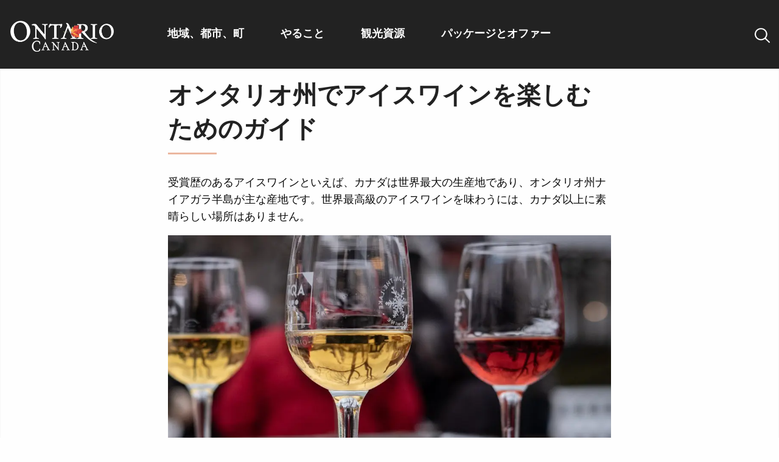

--- FILE ---
content_type: text/html; charset=UTF-8
request_url: https://www.destinationontario.com/ja-jp/articles/guide-ontarios-icewine
body_size: 20417
content:
<!DOCTYPE html>
<html lang="ja" dir="ltr" prefix="og: https://ogp.me/ns#" class="no-js">
  <head>
    <meta charset="utf-8" />
<link rel="preconnect" href="https://cmp.osano.com" crossorigin="anonymous" />
<meta name="description" content="ナイアガラで毎年開催されるアイスワイン フェスティバルで、またはオンタリオ州の有名なワイナリーのツアーと試飲で、オンタリオ州のアイスワインを味わってください。" />
<meta name="keywords" content="ナイアガラ アイスワイン、カナダ アイスワイン、カナダ最高のアイスワイン、ナイアガラ アイスワイン" />
<link rel="canonical" href="https://www.destinationontario.com/ja-jp/articles/guide-ontarios-icewine" />
<meta property="og:site_name" content="Destination Ontario" />
<meta property="og:type" content="article" />
<meta property="og:url" content="https://www.destinationontario.com/ja-jp/articles/guide-ontarios-icewine" />
<meta property="og:title" content="オンタリオ州でアイスワインを楽しむためのガイド" />
<meta property="og:description" content="ナイアガラで毎年開催されるアイスワイン フェスティバルで、またはオンタリオ州の有名なワイナリーのツアーと試飲で、オンタリオ州のアイスワインを味わってください。" />
<meta property="og:image" content="https://d1l57x9nwbbkz.cloudfront.net/files/s3fs-public/2025-10/niagara-icewine-festival-niagara-on-the-lake.jpg?VersionId=iaYQBBYfFlljB2uCoroRVvVLtvnWKjaP" />
<meta property="og:image:type" content="image/jpeg" />
<meta property="og:image:width" content="1050" />
<meta property="og:image:height" content="600" />
<meta property="og:image:alt" content="ナイアガラ アイスワイン フェスティバル中、凍ったバーに置かれたアイスワイン 3 杯。" />
<meta property="og:locale" content="ja_CA" />
<meta name="dcterms.type" content="website" />
<meta name="twitter:site" content="@OntarioTravel" />
<meta name="twitter:description" content="ナイアガラで毎年開催されるアイスワイン フェスティバルで、またはオンタリオ州の有名なワイナリーのツアーと試飲で、オンタリオ州のアイスワインを味わってください。" />
<meta name="twitter:title" content="オンタリオ州でアイスワインを楽しむためのガイド" />
<meta name="twitter:site:id" content="248714917" />
<meta name="twitter:creator:id" content="248714917" />
<meta name="twitter:creator" content="@OntarioTravel" />
<meta name="audience" content="all" />
<meta name="MobileOptimized" content="width" />
<meta name="HandheldFriendly" content="true" />
<meta name="viewport" content="width=device-width, initial-scale=1.0" />
<script type="application/ld+json">{
    "@context": "https://schema.org",
    "@graph": [
        {
            "@type": "Article",
            "name": "オンタリオ州でアイスワインを楽しむためのガイド",
            "headline": "オンタリオ州でアイスワインを楽しむためのガイド",
            "image": {
                "@type": "ImageObject",
                "representativeOfPage": "True",
                "url": "https://d1l57x9nwbbkz.cloudfront.net/files/s3fs-public/2025-10/niagara-icewine-festival-niagara-on-the-lake.jpg?VersionId=iaYQBBYfFlljB2uCoroRVvVLtvnWKjaP",
                "width": "1050",
                "height": "600"
            },
            "datePublished": "2021-02-17T11:29:36-0500",
            "isAccessibleForFree": "True",
            "dateModified": "2025-11-17T16:18:49-0500",
            "author": {
                "@type": "Organization",
                "@id": "https://www.destinationontario.com#organization",
                "name": "Destination Ontario",
                "url": "https://www.destinationontario.com/ja-jp"
            },
            "publisher": {
                "@type": "Organization",
                "@id": "https://www.destinationontario.com#organization",
                "name": "Destination Ontario",
                "url": "https://www.destinationontario.com/ja-jp"
            },
            "mainEntityOfPage": "https://www.destinationontario.com/ja-jp/articles/guide-ontarios-icewine"
        },
        {
            "@type": "Organization",
            "@id": "https://www.destinationontario.com#organization",
            "url": "https://www.destinationontario.com/ja-jp",
            "sameAs": [
                "https://en.wikipedia.org/wiki/Destination_Ontario",
                "https://www.facebook.com/OntarioTravel/",
                "https://www.instagram.com/ontariotravel/",
                "https://www.linkedin.com/company/destination-ontario/",
                "https://twitter.com/OntarioTravel"
            ],
            "name": "Destination Ontario",
            "description": "Destination Ontario is an agency of the Government of Ontario with the mission to promote tourism in Ontario, Canada",
            "telephone": "437-216-2388",
            "address": {
                "@type": "PostalAddress",
                "streetAddress": [
                    "10 Dundas Street East",
                    "Suite 900"
                ],
                "addressLocality": "Toronto",
                "addressRegion": "Ontario",
                "postalCode": "M7A 2A1",
                "addressCountry": "Canada"
            }
        },
        {
            "@type": "WebPage",
            "@id": "https://www.destinationontario.com/ja-jp/articles/guide-ontarios-icewine",
            "description": "ナイアガラで毎年開催されるアイスワイン フェスティバルで、またはオンタリオ州の有名なワイナリーのツアーと試飲で、オンタリオ州のアイスワインを味わってください。"
        },
        {
            "@type": "WebSite",
            "@id": "https://www.destinationontario.com/#website",
            "name": "Destination Ontario",
            "url": "https://www.destinationontario.com/ja-jp",
            "publisher": {
                "@type": "Organization",
                "@id": "https://www.destinationontario.com#organization"
            }
        }
    ]
}</script>
<meta http-equiv="ImageToolbar" content="false" />
<link rel="alternate" hreflang="x-default" href="https://www.destinationontario.com/en-ca/articles/guide-ontarios-icewine" />
<link rel="icon" href="/themes/custom/destination_ontario/favicon.ico" type="image/vnd.microsoft.icon" />
<link rel="alternate" hreflang="en" href="https://www.destinationontario.com/en-ca/articles/guide-ontarios-icewine" />
<link rel="alternate" hreflang="fr" href="https://www.destinationontario.com/fr-ca/articles/guide-du-vin-de-glace-en-ontario" />
<link rel="alternate" hreflang="de" href="https://www.destinationontario.com/de-de/articles/guide-ontarios-icewine" />
<link rel="alternate" hreflang="ja" href="https://www.destinationontario.com/ja-jp/articles/guide-ontarios-icewine" />
<link rel="alternate" hreflang="ko" href="https://www.destinationontario.com/ko-kr/articles/guide-ontarios-icewine" />
<link rel="alternate" hreflang="es" href="https://www.destinationontario.com/es-mx/articles/guide-ontarios-icewine" />


    <title>アイスワインを楽しむためのガイド | Destination Ontario</title>

      <script src="//cmp.osano.com/16CVpaSLAFgQI4T2n/4f352f33-0b0c-49f1-87d8-664cc530c407/osano.js"></script>

    <script>
    const dlo = {'event': 'pageview'};

        dlo.contentType = 'article';
    
        dlo.tourismRegion =[];
        dlo.campaignLanding = 'default';
    
        dlo.articleGoal = 'leads';
    
    window.dataLayer = window.dataLayer || [];
    window.dataLayer.push(dlo);

    (function (w, d, s, l, i) {
      w[l] = w[l] || [];
      w[l].push({'gtm.start': new Date().getTime(), event: 'gtm.js'});
      const f = d.getElementsByTagName(s)[0],
            j = d.createElement(s),
            dl = l !== 'dataLayer' ? '&l=' + l : '';
      j.async = !0;
      j.src = 'https://www.googletagmanager.com/gtm.js?id=' + i + dl;
      f.parentNode.insertBefore(j, f)
    })(window, document, 'script', 'dataLayer', 'GTM-KKHRH82');
  </script>
    <link rel="stylesheet" media="all" href="/sites/default/files/css/css_7CeO8fXgoSil4dmc5DS16B9jLuwGv4eT1aSmdJz-xps.css?delta=0&amp;language=ja&amp;theme=destination_ontario&amp;include=eJxNjlEKwzAMQy9k6iMFJ3GLNzcucbKuPf2WUthACIn3IUVKz9Dsqw3jLwdJViAqnQeqUZay3K1SE4NklTHXvpFO9KA3ZPYmZbASrDSqYrioRVKYRRtXTLQNCvPAO7utjH952jmO6uCHN16_b5zhJbw7Xj6tlrsynL3GMFsv-Vq7Vz7D106b" />
<link rel="stylesheet" media="all" href="https://cdnjs.cloudflare.com/ajax/libs/font-awesome/6.5.1/css/all.min.css" />
<link rel="stylesheet" media="all" href="/sites/default/files/css/css_usH_NyrF8JcAfZLhRDVw_1YCrB6fY3eSXXVMqSU4ivQ.css?delta=2&amp;language=ja&amp;theme=destination_ontario&amp;include=eJxNjlEKwzAMQy9k6iMFJ3GLNzcucbKuPf2WUthACIn3IUVKz9Dsqw3jLwdJViAqnQeqUZay3K1SE4NklTHXvpFO9KA3ZPYmZbASrDSqYrioRVKYRRtXTLQNCvPAO7utjH952jmO6uCHN16_b5zhJbw7Xj6tlrsynL3GMFsv-Vq7Vz7D106b" />


                <meta name="google-site-verification" content="EN4YgGx5DZnJI5sp7lU7jgZIFlANVUWmIWVojDE4NVM">
    
        <meta name="msvalidate.01" content="F3002D50988C5D0137D33EA287DC0F76">

        <meta name="facebook-domain-verification" content="7i8ht029p6hc3v2l2540j2o7modc2x">

    
  </head>

  <body class="lang-ja section-ja-jp path-node node--type-article">

    <noscript>
              <iframe
          src="https://www.googletagmanager.com/ns.html?id=GTM-KKHRH82"
          height="0" width="0" style="display:none;visibility:hidden"></iframe>
          </noscript>

    

      <div class="dialog-off-canvas-main-canvas" data-off-canvas-main-canvas>
    
<div class="off-canvas-wrapper">
  <div class="inner-wrap off-canvas-wrapper-inner" id="inner-wrap" data-off-canvas-wrapper>
    <div class="off-canvas-content" data-off-canvas-content>
      
      <header role="banner"
              aria-label="サイトヘッダー"
              class="header--sticky">
                            <div id="top-bar-sticky-container" data-sticky-container data-off-canvas-sticky>
                      <div  class="sticky small-12 header--sticky" data-sticky data-top-anchor="top-bar-sticky-container" data-btm-anchor="9999999" data-margin-top="0" data-margin-bottom="0" data-options="stickyOn:small">
              <div class="grid-container grid-x">
                <div class="small-12 cell">
                    <div>
    <nav role="navigation"  id="block-destination-ontario-main-menu" class="settings-tray-editable block-destination-ontario-main-menu cell" data-drupal-settingstray="editable">
          
        

<nav class="top-bar">
  <div class="small-12 large-2 cell topbar-logo">
    <span class="h1--logo"><a href="/ja-jp/japan" aria-label="ホームページ"><img  alt="オンタリオ州カナダ ロゴ" width="168" height="50" src="/themes/custom/destination_ontario/images/international-logo-matte@2x.png" decoding="async"></a></span>

        <div class="grid-x float-right hide-for-large">

              <div class="search-box cell shrink" data-toggle="search-drop-pane--main">
          <button class="search-button" type="button" aria-label=検索>
            <span class="search-title" data-toggle>検索</span>
          </button>
        </div>
      
      <div class="cell shrink">
        <div class="menu-box" data-toggle="main-navigation">
          <button id="menu-icon" class="menu-icon" data-toggler=".menu-icon-close" type="button">
            <span class="menu-title" data-toggle="menu-icon">メニュー</span>
          </button>
        </div>
      </div>
    </div>
  </div>
  <div class="small-12 large-8 cell show-for-large" role="navigation" id="main-navigation" data-toggler=".show-for-large">
          <ul id="main-menu-top" region="header" class="menu vertical large-horizontal dropdown" data-click-open="true" data-close-on-click="true" data-close-on-click-inside="true" data-autoclose="false" data-disable-hover="true" data-responsive-menu="accordion large-dropdown" role="menubar">
                        
          <li class="menu-item menu-item--expanded icon icon-map">
            <a href="/ja-jp/cities-towns" title="オンタリオ州のどこに行っても、一つの発見が常に次の発見につながるダイナミックな町や村のモザイクを見つけることができます。" hreflang="ja">地域、都市、町</a>
                                              <ul class="menu_link_content menu-link-contentmain view-mode-default column mega-menu menu menu-dropdown menu-dropdown-0 menu-type-default grid-container grid-x grid-padding-x mega-menu-container" data-closable>
              <li class="show-for-large spotlight cell large-5 xlarge-4">
            <div class="spotlight-container">
  <div class="spotlight--inner--no-gradient">
          <div class="spotlight--more-link">
        <a href="/ja-jp/regions">
          <h2 class="mega-menu-top">オンタリオ州の地域地図</h2>
        </a>
      </div>
      <div class="spotlight--body">
        <div class="body field field-node--body field-name-body field-type-text-with-summary field-label-hidden">
    <div class="field-items">
          <div class="field-item">
          <p>オンタリオ州の観光地を探索しましょう。</p>
      </div>
      </div>
</div>

      </div>
      <div class="spotlight--image">
        <a href="/ja-jp/regions" hreflang="ja"><div class="image field field-node--field-image field-name-field-image field-type-image field-label-hidden">
    <div class="field-items">
          <div class="field-item">
            <img loading="lazy" src="https://d1l57x9nwbbkz.cloudfront.net/files/s3fs-public/styles/spotlight/public/2024-12/RCT_Map_2x-min.jpg?VersionId=2Tk9yTQmZYTqxd1b1IcjdOK6R_RTrSab&amp;h=4f80eeaa&amp;itok=_7kVdCcP" width="842" height="631" alt="オンタリオ州の地域地図" decoding="async"/>



      </div>
      </div>
</div>
</a>
      </div>

      </div>
</div>

        </li>
            <li class="cell small-12 large-auto">
        <div class="grid-container fluid padding-left-0 padding-right-0 show-for-large">
          <div class="grid-x">
            <div class="cell auto">
              <a href="/ja-jp/cities-towns">
                <h2 >すべての都市や町を探索する</h2>
              </a>
            </div>
            <div class="cell large-2">
              <button class="close-button" type="button" data-close aria-label="選ぶ">
                <svg width="18" height="18" viewBox="0 0 18 18" fill="none"
                     xmlns="http://www.w3.org/2000/svg">
                  <path
                    d="M2.46973 3.53027L7.93945 9L2.46973 14.4697L3.53027 15.5303L9 10.0605L14.4697 15.5303L15.5303 14.4697L10.0605 9L15.5303 3.53027L14.4697 2.46973L9 7.93945L3.53027 2.46973L2.46973 3.53027Z"
                    fill="#222222"/>
                </svg>
              </button>
            </div>
          </div>
                      <div class="grid-x">
              <div class="cell">
                <p>
                  
    
          
          オンタリオ州のどこに行っても、一つの発見が常に次の発見につながるダイナミックな町や村のモザイクを見つけることができます。
      
      


                </p>
              </div>
            </div>
                  </div>
        <div class="menu-content menu-content-level-0 menu-view-default with-spotlight cell large-auto">
          <ul class="mega-menu-content margin-left-0 flex-container flex-dir-row" style="display:block;">
            
                                                                                                                                                                                                                                                      
    
                                                      <li class="menu-level menu-level-1 menu-level-view-default hide-for-large">
        <a href="/ja-jp/regions" class="mega-menu-heading" hreflang="ja">オンタリオ州の地域地図</a>
                                    
              </li>
                                                      <li class="menu-level menu-level-1 menu-level-view-default hide-for-large">
        <a href="/ja-jp/cities-towns" class="mega-menu-heading" hreflang="ja">都市と町を探す</a>
                                    
              </li>
                                                      <li class="menu-level menu-level-1 menu-level-view-three-columns ">
        <a href="/ja-jp/cities-towns" class="mega-menu-heading" hreflang="ja">トレンドの目的地</a>
                                        <ul class="mega-menu-content menu-content menu-content-view-three-columns">
        
                                                                                                                                                                                                                                                                                                                                                                                                                                                                                                                                                                                                                                                                                                                                                                                                                                                                                                                                                                                                                                                                                                                                                                                                                      
    
                                        <li class="menu-level menu-level-2 menu-level-view-default ">
        <a href="/ja-jp/cities-towns/the-blue-mountains" hreflang="ja">ブルー・マウンテンズ</a>
                                    
              </li>
                                        <li class="menu-level menu-level-2 menu-level-view-default ">
        <a href="/ja-jp/cities-towns/windsor" hreflang="ja">ウィンザー</a>
                                    
              </li>
                                        <li class="menu-level menu-level-2 menu-level-view-default ">
        <a href="/ja-jp/cities-towns/ottawa" hreflang="ja">オタワ</a>
                                    
              </li>
                                        <li class="menu-level menu-level-2 menu-level-view-default ">
        <a href="/ja-jp/cities-towns/kitchener-waterloo" hreflang="ja">キッチナー-ウォータールー</a>
                                    
              </li>
                                        <li class="menu-level menu-level-2 menu-level-view-default ">
        <a href="/ja-jp/cities-towns/kingston" hreflang="ja">キングストン</a>
                                    
              </li>
                                        <li class="menu-level menu-level-2 menu-level-view-default ">
        <a href="/ja-jp/cities-towns/grand-bend" hreflang="ja">グランドベンド</a>
                                    
              </li>
                                        <li class="menu-level menu-level-2 menu-level-view-default ">
        <a href="/ja-jp/cities-towns/kenora" hreflang="ja">ケノラ</a>
                                    
              </li>
                                        <li class="menu-level menu-level-2 menu-level-view-default ">
        <a href="/ja-jp/cities-towns/sudbury" hreflang="ja">サドベリー</a>
                                    
              </li>
                                        <li class="menu-level menu-level-2 menu-level-view-default ">
        <a href="/ja-jp/cities-towns/stratford" hreflang="ja">ストラットフォード</a>
                                    
              </li>
                                        <li class="menu-level menu-level-2 menu-level-view-default ">
        <a href="/ja-jp/cities-towns/sault-ste-marie" hreflang="ja">スーセントマリーマリー</a>
                                    
              </li>
                                        <li class="menu-level menu-level-2 menu-level-view-default ">
        <a href="/ja-jp/cities-towns/toronto" hreflang="ja">トロント</a>
                                    
              </li>
                                        <li class="menu-level menu-level-2 menu-level-view-default ">
        <a href="/ja-jp/cities-towns/niagara-falls" hreflang="ja">ナイアガラの滝</a>
                                    
              </li>
                                        <li class="menu-level menu-level-2 menu-level-view-default ">
        <a href="/ja-jp/cities-towns/niagara-on-the-lake" hreflang="ja">ナイアガラオンザレイク</a>
                                    
              </li>
                                        <li class="menu-level menu-level-2 menu-level-view-default ">
        <a href="/ja-jp/cities-towns/hamilton" hreflang="ja">ハミルトン</a>
                                    
              </li>
                                        <li class="menu-level menu-level-2 menu-level-view-default ">
        <a href="/ja-jp/cities-towns/haliburton-highlands" hreflang="ja">ハリバートンハイランド</a>
                                    
              </li>
                                        <li class="menu-level menu-level-2 menu-level-view-default ">
        <a href="/ja-jp/cities-towns/peterborough-and-the-kawarthas" hreflang="ja">ピーターバラとカワーサス</a>
                                    
              </li>
                                        <li class="menu-level menu-level-2 menu-level-view-default ">
        <a href="/ja-jp/cities-towns/prince-edward-county" hreflang="ja">プリンスエドワード郡</a>
                                    
              </li>
                                        <li class="menu-level menu-level-2 menu-level-view-default ">
        <a href="/ja-jp/cities-towns/port-perry" hreflang="ja">ポートペリー</a>
                                    
              </li>
                                        <li class="menu-level menu-level-2 menu-level-view-default ">
        <a href="/ja-jp/cities-towns/manitoulin-island" hreflang="ja">マニトゥーリン島</a>
                                    
              </li>
                                        <li class="menu-level menu-level-2 menu-level-view-default ">
        <a href="/ja-jp/cities-towns/muskoka" hreflang="ja">ムスコカ</a>
                                    
              </li>
      


      </ul>
      
              </li>
                                                      <li class="menu-level menu-level-1 menu-level-view-default hide-for-large">
        <a href="/ja-jp/regions" class="mega-menu-heading" hreflang="ja">地域別に調べる</a>
                                    
              </li>
      


          </ul>
        </div>
      </li>
    </ul>
  
                      </li>
                                
          <li class="menu-item menu-item--expanded icon icon-ferry-wheel">
            <a href="/ja-jp/things-to-do" hreflang="ja">やること</a>
                                              <ul class="menu_link_content menu-link-contentmain view-mode-root-menu-view-list column mega-menu menu menu-dropdown menu-dropdown-0 menu-type-root-menu-view-list grid-container grid-x grid-padding-x mega-menu-container" data-closable>
            <li class="cell small-12 large-auto">
        <div class="grid-container fluid padding-left-0 padding-right-0 show-for-large">
          <div class="grid-x">
            <div class="cell auto">
              <a href="/ja-jp/things-to-do">
                <h2 class="mega-menu-top">やること</h2>
              </a>
            </div>
            <div class="cell large-2">
              <button class="close-button" type="button" data-close aria-label="選ぶ">
                <svg width="18" height="18" viewBox="0 0 18 18" fill="none"
                     xmlns="http://www.w3.org/2000/svg">
                  <path
                    d="M2.46973 3.53027L7.93945 9L2.46973 14.4697L3.53027 15.5303L9 10.0605L14.4697 15.5303L15.5303 14.4697L10.0605 9L15.5303 3.53027L14.4697 2.46973L9 7.93945L3.53027 2.46973L2.46973 3.53027Z"
                    fill="#222222"/>
                </svg>
              </button>
            </div>
          </div>
                  </div>
        <div class="menu-content menu-content-level-0 menu-view-root-menu-view-list  cell large-auto">
          <ul class="mega-menu-content margin-left-0 flex-container flex-dir-row" style="display:block;">
            
  <li class="field-item grid-container padding-left-0">
          <div class="views-element-container"><div class="things-to-do-list js-view-dom-id-5a3c876418b2e7a2d13b607a3c6206404db436845a021e06057ebd2bfa275d88">

  
  
  

  
  
  

  <ul class="item-list mega-menu-content submenu">
    <li>
  <a href="/ja-jp/things-to-do/outdoor-and-recreation" class="mega-menu-heading h3" hreflang="ja">アウトドアとレクリエーション</a>
  <ul class="mega-menu-submenu">
          <li><div class="views-field views-field-title"><span class="field-content"><a href="/ja-jp/things-to-do/walking-and-hiking" hreflang="ja">ウォーキングとハイキング</a></span></div></li>
          <li><div class="views-field views-field-title"><span class="field-content"><a href="/ja-jp/things-to-do/motorcycling-atving-and-snowmobiling" hreflang="ja">オートバイ、ATV、スノーモービル</a></span></div></li>
          <li><div class="views-field views-field-title"><span class="field-content"><a href="/ja-jp/things-to-do/canoeing-kayaking-and-stand-paddling" hreflang="ja">カヌー、カヤック、スタンドアップパドリング</a></span></div></li>
          <li><div class="views-field views-field-title"><span class="field-content"><a href="/ja-jp/things-to-do/camping-and-rving" hreflang="ja">キャンプと RV</a></span></div></li>
          <li><div class="views-field views-field-title"><span class="field-content"><a href="/ja-jp/things-to-do/golf" hreflang="ja">ゴルフ</a></span></div></li>
          <li><div class="views-field views-field-title"><span class="field-content"><a href="/ja-jp/things-to-do/cycling-and-mountain-biking" hreflang="ja">サイクリングとマウンテンバイク</a></span></div></li>
          <li><div class="views-field views-field-title"><span class="field-content"><a href="/ja-jp/things-to-do/boating" hreflang="ja">ボート遊び</a></span></div></li>
          <li><div class="views-field views-field-title"><span class="field-content"><a href="/ja-jp/things-to-do/horseback-riding" hreflang="ja">乗馬</a></span></div></li>
          <li><div class="views-field views-field-title"><span class="field-content"><a href="/ja-jp/things-to-do/outdoor-adrenaline" hreflang="ja">屋外アドレナリン</a></span></div></li>
          <li><div class="views-field views-field-title"><span class="field-content"><a href="/ja-jp/things-to-do/hunting" hreflang="ja">狩猟</a></span></div></li>
          <li><div class="views-field views-field-title"><span class="field-content"><a href="/ja-jp/things-to-do/sightseeing-tours" hreflang="ja">観光ツアー</a></span></div></li>
          <li><div class="views-field views-field-title"><span class="field-content"><a href="/ja-jp/things-to-do/fishing" hreflang="ja">釣り</a></span></div></li>
          <li><div class="views-field views-field-title"><span class="field-content"><a href="/ja-jp/things-to-do/snow-and-winter" hreflang="ja">雪と冬</a></span></div></li>
        <li class="hide-for-large">
      <a href="/en-ca/things-to-do/outdoor-and-recreation" class="mega-menu-view-all-link" hreflang="en">すべてのアウトドアとレクリエーションを見る</a>
    </li>
  </ul>
</li>
  </ul>
<ul class="item-list mega-menu-content submenu">
    <li>
  <a href="/ja-jp/things-to-do/entertainment-and-shopping" class="mega-menu-heading h3" hreflang="ja">エンターテイメントとショッピング</a>
  <ul class="mega-menu-submenu">
          <li><div class="views-field views-field-title"><span class="field-content"><a href="/ja-jp/things-to-do/casinos" hreflang="ja">カジノ</a></span></div></li>
          <li><div class="views-field views-field-title"><span class="field-content"><a href="/ja-jp/things-to-do/major-and-minor-league-sports" hreflang="ja">メジャー＆マイナーリーグスポーツ</a></span></div></li>
          <li><div class="views-field views-field-title"><span class="field-content"><a href="/ja-jp/things-to-do/live-music" hreflang="ja">ライブ音楽</a></span></div></li>
          <li><div class="views-field views-field-title"><span class="field-content"><a href="/ja-jp/things-to-do/shopping" hreflang="ja">買い物</a></span></div></li>
        <li class="hide-for-large">
      <a href="/en-ca/things-to-do/entertainment-and-shopping" class="mega-menu-view-all-link" hreflang="en">すべてのエンターテイメントとショッピングを見る</a>
    </li>
  </ul>
</li>
  </ul>
<ul class="item-list mega-menu-content submenu">
    <li>
  <a href="/ja-jp/things-to-do/family-activities" class="mega-menu-heading h3" hreflang="ja">家族のアクティビティ</a>
  <ul class="mega-menu-submenu">
          <li><div class="views-field views-field-title"><span class="field-content"><a href="/ja-jp/things-to-do/games-and-activities" hreflang="ja">ゲームとアクティビティ</a></span></div></li>
          <li><div class="views-field views-field-title"><span class="field-content"><a href="/ja-jp/things-to-do/animal-parks-and-aquariums" hreflang="ja">動物公園と水族館</a></span></div></li>
          <li><div class="views-field views-field-title"><span class="field-content"><a href="/ja-jp/things-to-do/science-and-education" hreflang="ja">科学と教育</a></span></div></li>
          <li><div class="views-field views-field-title"><span class="field-content"><a href="/ja-jp/things-to-do/amusement-parks" hreflang="ja">遊園地 </a></span></div></li>
        <li class="hide-for-large">
      <a href="/en-ca/things-to-do/family-activities" class="mega-menu-view-all-link" hreflang="en">家族のアクティビティをすべて表示</a>
    </li>
  </ul>
</li>
  </ul>
<ul class="item-list mega-menu-content submenu">
    <li>
  <a href="/ja-jp/things-to-do/nature-and-relaxation" class="mega-menu-heading h3" hreflang="ja">自然とリラクゼーション</a>
  <ul class="mega-menu-submenu">
          <li><div class="views-field views-field-title"><span class="field-content"><a href="/ja-jp/things-to-do/spas-and-wellness-retreats" hreflang="ja">スパとウェルネスリトリート</a></span></div></li>
          <li><div class="views-field views-field-title"><span class="field-content"><a href="/ja-jp/things-to-do/beaches" hreflang="ja">ビーチ</a></span></div></li>
          <li><div class="views-field views-field-title"><span class="field-content"><a href="/ja-jp/things-to-do/parks-and-nature-viewing" hreflang="ja">公園や自然観察</a></span></div></li>
          <li><div class="views-field views-field-title"><span class="field-content"><a href="/ja-jp/things-to-do/gardens-and-conservatories" hreflang="ja">庭園と温室</a></span></div></li>
          <li><div class="views-field views-field-title"><span class="field-content"><a href="/ja-jp/things-to-do/farms" hreflang="ja">農場</a></span></div></li>
        <li class="hide-for-large">
      <a href="/en-ca/things-to-do/nature-and-relaxation" class="mega-menu-view-all-link" hreflang="en">すべての自然とリラクゼーションを見る</a>
    </li>
  </ul>
</li>
  </ul>
<ul class="item-list mega-menu-content submenu">
    <li>
  <a href="/ja-jp/things-to-do/arts-and-cultural-experiences" class="mega-menu-heading h3" hreflang="ja">芸術と文化体験</a>
  <ul class="mega-menu-submenu">
          <li><div class="views-field views-field-title"><span class="field-content"><a href="/ja-jp/things-to-do/art-galleries-and-experiences" hreflang="ja">アートギャラリー</a></span></div></li>
          <li><div class="views-field views-field-title"><span class="field-content"><a href="/ja-jp/things-to-do/opera-ballet-and-symphony" hreflang="ja">オペラ、バレエ、交響曲</a></span></div></li>
          <li><div class="views-field views-field-title"><span class="field-content"><a href="/ja-jp/things-to-do/francophone-experiences" hreflang="ja">フランス語圏の経験</a></span></div></li>
          <li><div class="views-field views-field-title"><span class="field-content"><a href="/ja-jp/things-to-do/indigenous-experiences" hreflang="ja">先住民体験</a></span></div></li>
          <li><div class="views-field views-field-title"><span class="field-content"><a href="/ja-jp/things-to-do/museums-and-heritage-sites" hreflang="ja">博物館と遺跡</a></span></div></li>
          <li><div class="views-field views-field-title"><span class="field-content"><a href="/ja-jp/things-to-do/theatre-film-and-literature" hreflang="ja">演劇、映画、文学</a></span></div></li>
        <li class="hide-for-large">
      <a href="/en-ca/things-to-do/arts-and-cultural-experiences" class="mega-menu-view-all-link" hreflang="en">すべての芸術・文化体験を見る</a>
    </li>
  </ul>
</li>
  </ul>
<ul class="item-list mega-menu-content submenu">
    <li>
  <a href="/ja-jp/things-to-do/food-and-drink" class="mega-menu-heading h3" hreflang="ja">飲食</a>
  <ul class="mega-menu-submenu">
          <li><div class="views-field views-field-title"><span class="field-content"><a href="/ja-jp/things-to-do/food-trails-and-festivals" hreflang="ja">グルメトレイルとフェスティバル</a></span></div></li>
          <li><div class="views-field views-field-title"><span class="field-content"><a href="/ja-jp/things-to-do/foodie-destinations" hreflang="ja">グルメの目的地</a></span></div></li>
          <li><div class="views-field views-field-title"><span class="field-content"><a href="/ja-jp/things-to-do/wineries" hreflang="ja">ワイナリー</a></span></div></li>
          <li><div class="views-field views-field-title"><span class="field-content"><a href="/ja-jp/things-to-do/breweries-cideries-and-distilleries" hreflang="ja">醸造所、醸造所、蒸留所</a></span></div></li>
        <li class="hide-for-large">
      <a href="/en-ca/things-to-do/food-and-drink" class="mega-menu-view-all-link" hreflang="en">すべての食べ物と飲み物を見る</a>
    </li>
  </ul>
</li>
  </ul>

  
  
  

  
  

  
</div>
</div>

      </li>

                                                                        
    
                                                      <li class="menu-level menu-level-1 menu-level-view-default hide-for-large">
        <a href="/ja-jp/things-to-do" class="mega-menu-view-all-link mega-menu-heading" hreflang="ja">やるべきことをすべて見る</a>
                                    
              </li>
      


          </ul>
        </div>
      </li>
    </ul>
  
                      </li>
                                
          <li class="menu-item menu-item--expanded icon icon-info">
            <a href="/ja-jp/travel-resources/travel-resources" hreflang="ja">観光資源</a>
                                              <ul class="menu_link_content menu-link-contentmain view-mode-root-menu-multi-sub-menus column mega-menu menu menu-dropdown menu-dropdown-0 menu-type-root-menu-multi-sub-menus grid-container grid-x grid-padding-x mega-menu-container" data-closable>
            <li class="cell small-12 large-auto">
        <div class="grid-container fluid padding-left-0 padding-right-0 show-for-large">
          <div class="grid-x">
            <div class="cell auto">
              <a href="/ja-jp/travel-resources/travel-resources">
                <h2 class="mega-menu-top">観光資源</h2>
              </a>
            </div>
            <div class="cell large-2">
              <button class="close-button" type="button" data-close aria-label="選ぶ">
                <svg width="18" height="18" viewBox="0 0 18 18" fill="none"
                     xmlns="http://www.w3.org/2000/svg">
                  <path
                    d="M2.46973 3.53027L7.93945 9L2.46973 14.4697L3.53027 15.5303L9 10.0605L14.4697 15.5303L15.5303 14.4697L10.0605 9L15.5303 3.53027L14.4697 2.46973L9 7.93945L3.53027 2.46973L2.46973 3.53027Z"
                    fill="#222222"/>
                </svg>
              </button>
            </div>
          </div>
                  </div>
        <div class="menu-content menu-content-level-0 menu-view-root-menu-multi-sub-menus  cell large-auto">
          <ul class="mega-menu-content margin-left-0 flex-container flex-dir-row" style="display:block;">
            
                                                                                                                                                                                                                                                      
    
                                                      <li class="menu-level menu-level-1 menu-level-view-default ">
        <a href="/ja-jp/travel-resources/travel-resources" class="mega-menu-heading" hreflang="ja">ここと周辺への行き方</a>
                                        <ul class="mega-menu-content menu-content menu-content-view-default">
        
                                                                                                                                                                                            
    
                                        <li class="menu-level menu-level-2 menu-level-view-default icon-bus">
        <a href="/ja-jp/travel-resources/transportation" hreflang="ja">交通手段</a>
                                    
              </li>
                                        <li class="menu-level menu-level-2 menu-level-view-default icon-travel">
        <a href="/ja-jp/travel-resources/border-crossing-information" hreflang="ja">国境通過情報</a>
                                    
              </li>
                                        <li class="menu-level menu-level-2 menu-level-view-default icon-flag">
        <a href="/ja-jp/travel-resources/rules-of-the-road" hreflang="ja">道路のルール</a>
                                    
              </li>
      


      </ul>
      
              </li>
                                                      <li class="menu-level menu-level-1 menu-level-view-default ">
        <a href="/ja-jp/travel-resources/travel-resources" class="mega-menu-heading" hreflang="ja">行く前に知っておく</a>
                                        <ul class="mega-menu-content menu-content menu-content-view-default">
        
                                                                                                                                                                                                                                                                                                                                                                          
    
                                        <li class="menu-level menu-level-2 menu-level-view-default icon-heart">
        <a href="/ja-jp/travel-resources/2slgbtq-travel" hreflang="ja">LGBTQ+ 旅行</a>
                                    
              </li>
                                        <li class="menu-level menu-level-2 menu-level-view-default ">
        <a href="/ja-jp/travel-resources/about-ontario" hreflang="ja">オンタリオについて</a>
                                    
              </li>
                                        <li class="menu-level menu-level-2 menu-level-view-default icon-accessible">
        <a href="/ja-jp/travel-resources/accessible-travel" hreflang="ja">アクセシブルな旅行</a>
                                    
              </li>
                                        <li class="menu-level menu-level-2 menu-level-view-default icon-chat">
        <a href="/ja-jp/travel-resources/french-language-services" hreflang="ja">フランス語サービス</a>
                                    
              </li>
                                        <li class="menu-level menu-level-2 menu-level-view-default icon-heartpulse">
        <a href="/ja-jp/travel-resources/health-and-safety" hreflang="ja">健康と安全</a>
                                    
              </li>
                                        <li class="menu-level menu-level-2 menu-level-view-default icon-tree">
        <a href="/ja-jp/travel-resources/sustainable-travel" hreflang="ja">持続可能な旅行</a>
                                    
              </li>
      


      </ul>
      
              </li>
                                                      <li class="menu-level menu-level-1 menu-level-view-default ">
        <a href="/ja-jp/travel-resources/itineraries-road-trips" class="mega-menu-heading" hreflang="ja">旅程とロードトリップ</a>
                                        <ul class="mega-menu-content menu-content menu-content-view-default">
        
                                                                                                                                                                                                                                                                                                                                                                                                                                                                                              
    
                                        <li class="menu-level menu-level-2 menu-level-view-default icon-hall">
        <a href="/ja-jp/travel-resources/itineraries-road-trips#category-3" hreflang="ja">オタワ</a>
                                    
              </li>
                                        <li class="menu-level menu-level-2 menu-level-view-default icon-tent">
        <a href="/ja-jp/travel-resources/itineraries-road-trips#category-4" hreflang="ja">オンタリオ州北部</a>
                                    
              </li>
                                        <li class="menu-level menu-level-2 menu-level-view-default icon-building">
        <a href="/ja-jp/travel-resources/itineraries-road-trips#category-2" hreflang="ja">トロント と GTA</a>
                                    
              </li>
                                        <li class="menu-level menu-level-2 menu-level-view-default icon-waterfall">
        <a href="/ja-jp/travel-resources/itineraries-road-trips#category-1" hreflang="ja">ナイアガラ</a>
                                    
              </li>
                                        <li class="menu-level menu-level-2 menu-level-view-default icon-bridge">
        <a href="/ja-jp/travel-resources/itineraries-road-trips#category-5" hreflang="ja">家族での楽しみ</a>
                                    
              </li>
                                        <li class="menu-level menu-level-2 menu-level-view-default icon-pine">
        <a href="/ja-jp/travel-resources/itineraries-road-trips#category-6" hreflang="ja">自然と水路</a>
                                    
              </li>
                                        <li class="menu-level menu-level-2 menu-level-view-default icon-town">
        <a href="/ja-jp/travel-resources/itineraries-road-trips#category-7" hreflang="ja">魅力的な小さな町</a>
                                    
              </li>
                                                      <li class="menu-level menu-level-2 menu-level-view-view-more-link ">
        <a href="/ja-jp/travel-resources/itineraries-road-trips" class="nowrap" hreflang="ja">すべての旅程とロードトリップを表示</a>
                                    
              </li>
      


      </ul>
      
              </li>
                                                      <li class="menu-level menu-level-1 menu-level-view-default hide-for-large">
        <a href="/ja-jp/travel-resources/travel-resources" class="mega-menu-view-all-link mega-menu-heading" hreflang="ja">すべての旅行リソースを表示する</a>
                                    
              </li>
      


          </ul>
        </div>
      </li>
    </ul>
  
                      </li>
                                
          <li class="menu-item icon icon-gift">
            <a href="/ja-jp/packages-offers">パッケージとオファー</a>
                                                
                      </li>
                  </ul>
  

    
  </div>
        <div class="large-1 cell text-right show-for-large">
              <button class="search-button"
              aria-label="Search"
              type="button"
              data-toggle="search-drop-pane--main"></button>
      
      </div>

      <div class="dropdown-pane bottom search-pane"
         data-v-offset="25"
         id="search-drop-pane--main"
         data-auto-focus="true"
         data-dropdown>
      <div class="dropdown--grid-x grid-container grid-x">
        <div class="large-7 large-offset-2 cell">
          <search>
            <form class="search-block-form grid-x grid-margin-x" data-drupal-selector="search-block-form-3"
                  action="/ja-jp/search/node" method="get" id="search-block-form--3" accept-charset="UTF-8">
              <div
                class="cell small-8 medium-10 large-7 margin-right-1 js-form-item form-item js-form-type-search form-item-keys js-form-item-keys form-no-label">
                <label for="edit-keys--3" class="visually-hidden">検索</label>
                <input title="検索したい用語を入力してください." data-drupal-selector="edit-keys"
                       type="search" id="edit-keys--3" name="keys" value="" size="15" maxlength="128"
                       class="form-search" placeholder="検索" autocomplete="off">
              </div>
              <div data-drupal-selector="edit-actions" class="form-actions js-form-wrapper form-wrapper"
                   id="edit-actions--3">
                <div class="cell shrink">
                  <input class="success button radius js-form-submit form-submit" data-drupal-selector="edit-submit"
                         type="submit" id="edit-submit--3" value="検索">
                </div>
              </div>
            </form>
          </search>
        </div>
      </div>
    </div>
  </nav>

  </nav>

  </div>

                </div>
              </div>
            </div>
          </div>
              </header>

      <div class="grid-x">
                              </div>

      
      
      <main id="main" role="main">
                  <div><div data-drupal-messages-fallback class="hidden"></div></div>                        <section class="grid-container full">
            <div>
    <section id="block-destination-ontario-content" class="block-destination-ontario-content block block--do-lightbox block--system block--system-main-block">
  
  
    

  
          <article id="node-1790"  data-history-node-id="1790">
      <div class="hide-for-large">
      <figure>
        <div class="blazy blazy--field blazy--field-image blazy--field-image--full image field field-node--field-image field-name-field-image field-type-image field-label-hidden things-to-do-article" data-blazy="">
    <div class="field-items">
          <div class="field-item">
              <div data-b-token="b-2575b01c64d" class="media media--blazy media--image media--ratio media--ratio--169 is-b-loading"><img alt="ナイアガラ アイスワイン フェスティバル中、凍ったバーに置かれたアイスワイン 3 杯。" decoding="async" class="media__element b-lazy" loading="lazy" data-src="https://d1l57x9nwbbkz.cloudfront.net/files/s3fs-public/styles/article_masthead/public/2025-10/niagara-icewine-festival-niagara-on-the-lake.jpg.webp?VersionId=WzNgPUQ.LUVVepI1mwTQIJDZLSdRYRpH&amp;h=e99c59f2&amp;itok=heHbLKxF" src="data:image/svg+xml;charset=utf-8,%3Csvg%20xmlns%3D&#039;http%3A%2F%2Fwww.w3.org%2F2000%2Fsvg&#039;%20viewBox%3D&#039;0%200%201%201&#039;%2F%3E" width="1038" height="584"/>
        </div>
  
      </div>
      </div>
</div>

                  <figcaption><p>Niagara-on-the-Lake</p></figcaption>
              </figure>
    </div>
    
  <div id="tabs" class="tabs-content" data-tabs-content="content-tabs">
    <div class="grid-container hide-for-medium">
      
    </div>
    <div id="left" class="tabs-panel is-active">
      <div class="grid-container grid-x">
        <div class="small-12 medium-7 medium-centered">
          <h1><span>オンタリオ州でアイスワインを楽しむためのガイド</span>
</h1>
        </div>
      </div>

      <div class="grid-container">
        <div class="grid-x grid-padding-y align-justify">
          <div class="small-12 medium-7 medium-centered cell">
                        <div class="field field-node--field-byline field-name-field-byline field-type-text-long field-label-hidden things-to-do-article">
    <div class="field-items">
          <div class="field-item">
          <p>受賞歴のあるアイスワインといえば、カナダは世界最大の生産地であり、オンタリオ州ナイアガラ半島が主な産地です。世界最高級のアイスワインを味わうには、カナダ以上に素晴らしい場所はありません。</p>
      </div>
      </div>
</div>

                          <div class="show-for-large margin-bottom-1">
                <figure>
                  <div class="blazy blazy--field blazy--field-image blazy--field-image--full image field field-node--field-image field-name-field-image field-type-image field-label-hidden things-to-do-article" data-blazy="">
    <div class="field-items">
          <div class="field-item">
              <div data-b-token="b-2575b01c64d" class="media media--blazy media--image media--ratio media--ratio--169 is-b-loading"><img alt="ナイアガラ アイスワイン フェスティバル中、凍ったバーに置かれたアイスワイン 3 杯。" decoding="async" class="media__element b-lazy" loading="lazy" data-src="https://d1l57x9nwbbkz.cloudfront.net/files/s3fs-public/styles/article_masthead/public/2025-10/niagara-icewine-festival-niagara-on-the-lake.jpg.webp?VersionId=WzNgPUQ.LUVVepI1mwTQIJDZLSdRYRpH&amp;h=e99c59f2&amp;itok=heHbLKxF" src="data:image/svg+xml;charset=utf-8,%3Csvg%20xmlns%3D&#039;http%3A%2F%2Fwww.w3.org%2F2000%2Fsvg&#039;%20viewBox%3D&#039;0%200%201%201&#039;%2F%3E" width="1038" height="584"/>
        </div>
  
      </div>
      </div>
</div>

                                      <figcaption><p>Niagara-on-the-Lake</p></figcaption>
                                  </figure>
              </div>
                        <div class="hide-for-small-only">
              
            </div>
            <div class="body field field-node--body field-name-body field-type-text-with-summary field-label-hidden things-to-do-article">
    <div class="field-items">
          <div class="field-item">
          <p>イニスキリン、ピリテリ・エステーツ、ペラー、リーフなどのオンタリオ州の有名なワイナリーを巡るツアーと試飲で、この「液体の黄金」について学んでください。</p>
<p>ナイアガラで毎年開催されるアイスワイン フェスティバルでワインメーカーやシェフと一緒にお祝いし、アイスワインの提供方法や組み合わせ方に関するヒントを学びましょう。</p>
      </div>
      </div>
</div>

          </div>
                  </div>
      </div>

      
    </div>
    
          <div class="field field-node--field-component field-name-field-component field-type-entity-reference-revisions field-label-hidden things-to-do-article">
    <div class="field-items">
          <div class="field-item">
            <div class="paragraph paragraph--type--_-column-text paragraph--view-mode--default">
          <div class="grid-container">
        <div class="grid-x">
          <div class="small-12 medium-7 medium-centered cell">      
            <div class="field field-paragraph--field-description field-name-field-description field-type-text-long field-label-hidden">
    <div class="field-items">
          <div class="field-item">
          <h2>アイスワインとは</h2>
<figure role="group">
<picture>
            <img data-entity-type="file" data-entity-uuid="6203b677-49f5-47d9-bc81-46cd8ea64f78" data-responsive-image-style="inline_image" class="inline-image image-style-inline-image" width="1050" height="600" src="https://d1l57x9nwbbkz.cloudfront.net/files/s3fs-public/styles/webp/public/inline-images/frozen-vineyard-niagara-region-icewine.jpg.webp?VersionId=0IQD2rxaHphmfPpp_Zil3duPDEFf5x2C&amp;itok=0aBRFZDj" alt="ナイアガラのアイスワイン用ブドウの収穫を待つ凍ったブドウ畑。" loading="lazy" decoding="async">

  </picture>
<figcaption>Niagara Region</figcaption>
</figure>

<p>アイスワインは凍ったブドウから作られた甘くて濃縮されたワインです。</p>
<p>アイスワインの生産は、1700年代後半、ドイツのブドウ畑に予想外に早い霜が降りたという幸運な偶然に遡ります。霜で汚れたブドウを無駄にするのではなく、加工することで、驚くほど甘いワインが生まれました。</p>
<p>それ以来、アイスワインは、典型的な収穫期を過ぎても、具体的には気温が約マイナス 8 度まで下がるまで意図的にブドウの木に残されたブドウから作られ続けています。</p>
<p>ブドウの木が凍ると、ブドウの糖分が濃縮され、酸味と甘味が絶妙なバランスで調和した複雑な液体が生まれます。凍ったブドウは丁寧に手摘みされ、すぐに加工されます。アイスワインの収穫は、場合によっては一晩で完了します。アイスワインの生産は、時間と労力を要し、他のワインよりも多くのブドウの木を必要とします。</p>
<p>ユニークな気候と熱心なワイン製造者の組み合わせにより、オンタリオ州はアイスワイン生産の世界的リーダーとして名を馳せています。</p>
      </div>
      </div>
</div>

          </div>
        </div>
      </div>
      </div>

      </div>
          <div class="field-item">
            <div class="paragraph paragraph--type--_-column-text paragraph--view-mode--default">
          <div class="grid-container">
        <div class="grid-x">
          <div class="small-12 medium-7 medium-centered cell">      
            <div class="field field-paragraph--field-description field-name-field-description field-type-text-long field-label-hidden">
    <div class="field-items">
          <div class="field-item">
          <h2>ナイアガラ・アイスワイン・フェスティバル</h2>
<figure role="group">
<picture>
            <img data-entity-type="file" data-entity-uuid="1a43baac-ea52-45a5-abd0-8220e88c1aa7" data-responsive-image-style="inline_image" class="inline-image image-style-inline-image" width="1000" height="750" src="https://d1l57x9nwbbkz.cloudfront.net/files/s3fs-public/styles/webp/public/inline-images/icewine-festival-do.jpg.webp?VersionId=X.qCzCrXlvhbAb3UbC9wOMSpsoseiLM.&amp;itok=9odXr2NU" alt="ナイアガラ・アイスワイン・フェスティバルのガライベントで参加者がアイスワインを試飲しています。" loading="lazy" decoding="async">

  </picture>
<figcaption>Niagara Icewine Festival</figcaption>
</figure>

<p>ナイアガラ地域はオンタリオ州最大のアイスワイン生産地であるだけでなく、オンタリオ州で最も人気のある冬のフェスティバルの 1 つである<a href="https://niagarawinefestival.com/" target="_blank" rel="external noopener">ナイアガラ アイスワイン フェスティバルの</a>開催地でもあります。</p>
<p>ナイアガラ アイスワイン フェスティバルで何が期待できるか、そしてこの毎年恒例のイベントを最大限に楽しむためのヒントをご紹介します。</p>
<h3><a href="https://niagarawinefestival.com/" target="_blank" rel="external noopener">アイスワインビレッジを訪れる</a></h3>
<p>1 月の 2 回の週末に、アイスワイン ビレッジに変貌するナイアガラ オン ザ レイクの歴史地区で、アイスワインの生産者、愛好家、愛好家と集いましょう。</p>
<p>地元シェフが腕を振るう料理と、この地域の最高級アイスワインをお楽しみください。ライブエンターテイメントを楽しんだり、屋外の氷の彫刻やフェスティバルのイルミネーションを眺めながら散策したり、焚き火で温まったり、記念の試飲グラスをお持ち帰りいただけます。</p>
<p>開催日：2026年1月17日～18日、24日～25日</p>
<p>場所: ナイアガラ・オン・ザ・レイクのヘリテージ地区</p>
<h3><a href="https://niagarawinefestival.com/icewine-discovery-pass-pairings" target="_blank" rel="external noopener">ディスカバリーパスを選択してください</a></h3>
<p>高級アイスワインと料理の組み合わせを提供する、この地域の有名なナイアガラのワイナリーを自由に巡るツアーに参加しましょう。</p>
<p>3つのオプションがあります。ディスカバリーパスでは、参加ワイナリー6軒で料理とワインのペアリングをお楽しみいただけます。ミニパスでは、3回のペアリング体験をお楽しみいただけます。また、フライデーフレックスパスでは、フェスティバル期間中の金曜日に6回のペアリング体験をお楽しみいただけます。</p>
<p>開催日：2026年1月9日～11日、16日～18日、23日～25日</p>
<p>場所：ナイアガラ地域の参加ワイナリー</p>
<h3><a href="https://niagarawinefestival.com/" target="_blank" rel="external noopener">クール・アズ・アイス・ガラにご参加ください</a></h3>
<p>クール・アズ・アイス・ガラは、アイスワイン・フェスティバル期間中に<a href="https://www.niagaraparks.com/visit/attractions/niagara-parks-power-station" target="_blank" rel="external noopener">ナイアガラ・パークス発電所</a>で開催される豪華なイベントです。ナイアガラ屈指のワイナリーとシェフたちが、地元のアイスワインと農場直送の食材を使った料理を堪能します。</p>
<p>このイベントには、ライブ エンターテイメント、音楽、ダンスのほか、滝の素晴らしい景色を楽しめる 180 フィートの地下通路<a href="https://www.niagaraparks.com/visit/attractions/niagara-parks-power-station/the-tunnel-niagara-falls" target="_blank" rel="external noopener">「トンネル」</a>などの没入型展示を体験する機会も含まれます。</p>
<p>ガラチケットは早めに購入してください。</p>
<p>日時: 2026年1月31日</p>
<p>場所: <a href="https://www.google.com/maps/place/Niagara+Parks+Power+Station/@43.075022,-79.0792878,17z/data=!3m1!4b1!4m6!3m5!1s0x89d34348609aa81d:0xf9ea4f5e3a804e8b!8m2!3d43.075022!4d-79.0792878!16s%2Fg%2F11f79x6ddy?entry=ttu&amp;g_ep=EgoyMDI0MTExMS4wIKXMDSoASAFQAw%3D%3D" target="_blank" rel="external noopener">7005 Niagara River Parkway、Niagara Falls</a></p>
<h3><a href="https://www.visitniagaracanada.com/stay/hotels/" target="_blank" rel="external noopener">宿泊施設を予約する</a></h3>
<p>アイスワイン・フェスティバルの時期は、この地域は大変混雑しますので、宿泊施設は事前に予約することをお勧めします。ブティックホテル、洗練された旅館、居心地の良いB＆Bなど、様々な宿泊施設があります。</p>
<p>アイスワイン ビレッジに近い <a href="https://www.niagaraonthelake.com/accommodations" target="_blank" rel="external noopener">ナイアガラ オン ザ レイク</a>の宿泊施設を予約しましょう。</p>
<p><a href="https://www.vintage-hotels.com/" target="_blank" rel="external noopener">ヴィンテージホテル</a>グループは、1月中、ナイアガラ・オン・ザ・レイクの宿泊施設で「 <a href="https://www.vintage-hotels.com/promotion/icewine-lovers-getaway-niagara-on-the-lake/" target="_blank" rel="external noopener">アイスワイン愛好家のためのゲッタウェイ</a>」パッケージをご提供しています。豪華な客室に加え、シャルキュトリープレートと特製アイスワインマティーニをお楽しみください。</p>
<p><a href="https://www.niagarafallstourism.com/sleep/" target="_blank" rel="external noopener">ナイアガラの滝</a>に滞在すれば、壮大な滝周辺の魅力的な観光スポットに簡単にアクセスできます。</p>
<p>お酒を飲まれる予定の方は、ホテルまで安全に帰るための計画を立ててください。ナイアガラ・オン・ザ・レイクとナイアガラフォールズではUberをご利用いただけます。また、<a href="https://niagarataxiservice.ca/" target="_blank" rel="external noopener">ナイアガラフォールズ・タクシー</a>で事前に手配することも可能です。</p>
      </div>
      </div>
</div>

          </div>
        </div>
      </div>
      </div>

      </div>
          <div class="field-item">
            <div class="paragraph paragraph--type--_-column-text paragraph--view-mode--default">
          <div class="grid-container">
        <div class="grid-x">
          <div class="small-12 medium-7 medium-centered cell">      
            <div class="field field-paragraph--field-description field-name-field-description field-type-text-long field-label-hidden">
    <div class="field-items">
          <div class="field-item">
          <h2>試飲やツアーが楽しめるアイスワインの名産地</h2>
<figure role="group">
<picture>
            <img data-entity-type="file" data-entity-uuid="ea69ef25-0645-419f-9d22-aa5917a1f1a9" data-responsive-image-style="inline_image" class="inline-image image-style-inline-image" width="1050" height="600" src="https://d1l57x9nwbbkz.cloudfront.net/files/s3fs-public/styles/webp/public/inline-images/peller-estates-icewine-tasting.jpg.webp?VersionId=IRIQzM7sTp3YXebe4XRTCo2cFdhaqgE2&amp;itok=ybpf-4OD" alt="ペラー エステーツ ワイナリーでのアイスワインの試飲中、ワインボトルとグラスが凍ったバーの上に置かれている。" loading="lazy" decoding="async">

  </picture>
<figcaption>Peller Estates</figcaption>
</figure>

<p>オンタリオ州のワイナリーでは、一年を通してアイスワインの試飲やツアーを提供しています。アイスワイン生産者のほとんどは、ナイアガラ半島とウィンザーのすぐ南、エリー湖北岸に位置しています。</p>
<h3><a href="https://www.inniskillin.com/" target="_blank" rel="external noopener">イニスキリン</a></h3>
<p>アイスワイン業界の先駆者であるイニスキリンは、1980 年代初頭に生産を開始し、10 年以内にアイスワインは世界的に認知され、賞を受賞するようになりました。</p>
<p><a href="https://www.inniskillin.com/search/?page=1&amp;facets=CategoryList%3AIcewine" target="_blank" rel="external noopener">アイスワイン コレクション</a>には、ヴィダル、リースリング、カベルネ フラン、スパークリング アイスワインが含まれています。</p>
<p><a href="https://www.inniskillin.com/visit-us/niagara-estate-experiences/" target="_blank" rel="external noopener">アイスワイン エクスペリエンス</a>を予約して、アイスワインの生産について詳しく学び、3 種類のワインを試飲しましょう。</p>
<p>場所: <a href="https://www.google.com/maps/place/Inniskillin+Wines/@43.2105794,-79.0661466,17z/data=!3m1!4b1!4m5!3m4!1s0x89d35e5f03a59555:0xd3e100150510f768!8m2!3d43.2105755!4d-79.0639579" target="_blank" rel="external noopener">1499 Line 3、ナイアガラ・オン・ザ・レイク</a></p>
<h3><a href="https://reifwinery.com/" target="_blank" rel="external noopener">リーフ エステート ワイナリー</a></h3>
<p>ナイアガラの創設家族経営ワイナリーのひとつであるライフも、1980 年代にこのユニークな甘口ワインの開発に着手し、現在も同じ指定されたブドウ畑の区画を使用して、国際的に<a href="https://reifwinery.360winery.com/icewine-vinea" target="_blank" rel="external noopener">評価の高いアイスワイン</a>を収穫し続けています。</p>
<p>ウォーキングツアーに参加したり、<a href="https://www.exploretock.com/reifestatewinery" target="_blank" rel="external noopener">テイスティングルームの体験を</a>予約したりしてください。</p>
<p>場所: <a href="https://www.google.com/maps/place/Reif+Estate+Winery/@43.2173447,-79.06327,17z/data=!3m1!4b1!4m5!3m4!1s0x89d35e59eadd1a65:0x81614bdda7b914d1!8m2!3d43.2173408!4d-79.0610813" target="_blank" rel="external noopener">15608 Niagara Parkway、Niagara-on-the-Lake</a></p>
<h3><a href="https://www.pillitteri.com/" target="_blank" rel="external noopener">ピリテリ・エステーツ</a></h3>
<p>もう一つの大手ワイナリーであるこのワイナリーは、デザートワインの幅広いセレクションを含む<a href="https://store.pillitteri.com/collections/icewines" target="_blank" rel="external noopener">アイスワイン</a>で何百もの賞を獲得しています。</p>
<p>さまざまな<a href="https://store.pillitteri.com/collections/tours-tastings-and-experiences" target="_blank" rel="external noopener">ツアーやテイスティング体験</a>からお選びいただけます。</p>
<p>場所: <a href="https://www.google.com/maps/place/Pillitteri+Estates+Winery/@43.2292511,-79.116175,17z/data=!3m1!4b1!4m5!3m4!1s0x89d3592b976022ed:0xeda6911ae3be1343!8m2!3d43.2292472!4d-79.1139863" target="_blank" rel="external noopener">1696 Niagara Stone Road、ナイアガラ・オン・ザ・レイク</a></p>
<h3><a href="https://www.peller.com/" target="_blank" rel="external noopener">ペラーエステーツ</a></h3>
<p>ナイアガラ地方で 50 年以上のワイン醸造経験を持つペラー エステートは、その<a href="https://shop.peller.com/shop/wine/icewine" target="_blank" rel="external noopener">代表的なアイスワイン シリーズ</a>でよく知られています。</p>
<p>ワイナリーにあるイグルーのような<a href="https://www.peller.com/tours-and-experiences" target="_blank" rel="external noopener">「10Below Icewine Lounge」</a>を訪れてみましょう。氷で彫られた彫刻やシャンデリアが特徴的な地下のテイスティング バーです。</p>
<p>場所: <a href="https://www.google.com/maps/place/Peller+Estates+Winery+And+Restaurant/@43.2385648,-79.0691713,17z/data=!3m1!4b1!4m5!3m4!1s0x89d35fa75a6b0651:0xebbbc6fab74ba808!8m2!3d43.2385609!4d-79.0669826" target="_blank" rel="external noopener">290 John Street East、ナイアガラ・オン・ザ・レイク</a></p>
<h3><a href="https://konzelmann.ca/" target="_blank" rel="external noopener">コンツェルマン エステート ワイナリー</a></h3>
<p>数世代にわたってワイン造りを続けるこの一家は、アイスワイン発祥の地であるドイツから古来の知識をナイアガラの美しい湖畔に持ち込み、それ以来、さまざまな<a href="https://store.konzelmann.ca/dessert-wines/" target="_blank" rel="external noopener">レイトハーベストワインやアイスワイン</a>を含む高級ワインを生産し続けています。</p>
<p>人気の<a href="https://konzelmann.rezdy.com/catalog/63450/tastings" target="_blank" rel="external noopener">ツアーとテイスティング</a>に加えて、ワインの組み合わせやワインとアートのワークショップなどの特別イベントも開催されます。</p>
<p>場所: <a href="https://www.google.com/maps/place/Konzelmann+Estate+Winery/@43.2501771,-79.1414049,17z/data=!3m1!4b1!4m6!3m5!1s0x89d358ec2b092391:0xcc8f1c7fb428fa24!8m2!3d43.2501771!4d-79.1414049!16s%2Fg%2F11dzw_0xr9?entry=ttu&amp;g_ep=EgoyMDI0MTExMi4wIKXMDSoJLDEwMjExMjMzSAFQAw%3D%3D" target="_blank" rel="external noopener">1096 Lakeshore Road、ナイアガラ・オン・ザ・レイク</a></p>
<h3><a href="https://www.chateaudescharmes.com/" target="_blank" rel="external noopener">シャトー・デ・シャルム</a></h3>
<p>1978年に設立されたこのワイナリーは、卓越性と持続可能性へのこだわりにより、カナダのワイン業界のリーダーとなっています。 <a href="https://www.chateaudescharmes.com/product-page/2024-vidal-icewine-200ml" target="_blank" rel="external noopener">ヴィダル種</a>と<a href="https://www.chateaudescharmes.com/product-page/2024-cabernet-franc-icewine-375ml-in-single-box" target="_blank" rel="external noopener">カベルネ・ソーヴィニヨンの</a>ブレンドを使用したアイスワインを生産しています。</p>
<p>人気の<a href="https://www.chateaudescharmes.com/come-visit-us/taste/" target="_blank" rel="external noopener">ツアーとテイスティング体験</a>に加えて、ワインの組み合わせやワインとアートのワークショップなどの特別イベントも開催されます。</p>
<p>所在地: <a href="https://www.google.com/maps/place/Ch%C3%A2teau+des+Charmes/@43.1559327,-79.1272855,17z/data=!3m1!4b1!4m5!3m4!1s0x89d35b01c05a43bd:0xa9855c2e5278c851!8m2!3d43.1559288!4d-79.1250968" target="_blank" rel="external noopener">1025 York Road, St. Davids</a></p>
<h3><a href="https://muscederevineyards.com/" target="_blank" rel="external noopener">ミュセデール・ヴィンヤーズ</a></h3>
<p>少量生産のプレミアムワインは、手摘みのブドウから造られています。このワイナリーでは現在、2007年と2008年のヴィダル・アイスワインを販売しています。</p>
<p><a href="https://muscederevineyards.com/tasting" target="_blank" rel="external noopener"><span style="line-height:115%;" lang="EN-US">ワインの試飲体験は</span></a><span style="line-height:115%;" lang="EN-US">毎日ご利用いただけます。</span></p>
<p>場所: <a href="https://www.google.com/maps/place/Muscedere+Vineyards/@42.0884574,-82.9242806,17z/data=!3m1!4b1!4m5!3m4!1s0x883b20b8769e887f:0xcfd67681c7c16892!8m2!3d42.0884534!4d-82.9220919" target="_blank" rel="external noopener">7457 County Road 18、ハロー</a></p>
<h3><a href="https://www.vivaceestatewinery.com/" target="_blank" rel="external noopener">ヴィヴァーチェ エステート ワイナリー</a></h3>
<p>歴史ある町アマーストバーグに位置するヴィヴァーチェのブドウ畑は、エリー湖北岸で最も古い区画の一つに植えられています。この魅力的なワイナリーでは現在<a href="https://vivace-estate-winery.square.site/product/vidal-icewine-2017/49?cp=true&amp;sa=true&amp;sbp=false&amp;q=false" target="_blank" rel="external noopener">、2017年のヴィダル・アイスワインを</a>販売しています。</p>
<p><a href="https://www.vivaceestatewinery.com/_files/ugd/a90932_6ff60f72389043c5a283eb54e4b6ba7b.pdf" target="_blank" rel="external noopener">ワインフライト メニュー</a>には、試飲できるワインの幅広いリストが用意されています。</p>
<p>場所: <a href="https://www.google.com/maps/place/Vivace+Estate+Winery/@42.118393,-83.037155,15z/data=!4m6!3m5!1s0x883b248990d34519:0x879f7eddf52f02d2!8m2!3d42.118393!4d-83.037155!16s%2Fg%2F11d_z46yln?entry=ttu&amp;g_ep=EgoyMDI0MTExMy4xIKXMDSoJLDEwMjExMjMzSAFQAw%3D%3D" target="_blank" rel="external noopener">5141 Concession Road 5 North、Amherstburg</a></p>
<h3><a href="https://www.peleeisland.com/" target="_blank" rel="external noopener">ペリー島ワイナリー</a></h3>
<p>カナダで最初のワイン生産者の一つであるペリー島ワイナリーは、現在ペリー島とキングスビルの2つの施設で操業しています。ヴィダル・アイスワインとカベルネ・フラン・アイスワインからお選びいただけます。</p>
<p><a href="https://www.peleeisland.com/location/kingsville-winery/#booking" target="_blank" rel="external noopener">キングスビル店</a>または<a href="https://www.peleeisland.com/location/pelee-island-pavilion/#booking" target="_blank" rel="external noopener">ペリー島パビリオン</a>でのツアーとテイスティングを事前に予約してください。</p>
<p>場所: <a href="https://www.google.com/maps/place/data=!4m2!3m1!1s0x883ac2dc934ffd5d:0xe55457cdcd17dc5c?source=g.page.share" target="_blank" rel="external noopener">455 Seacliff Drive、キングスビル</a></p>
      </div>
      </div>
</div>

          </div>
        </div>
      </div>
      </div>

      </div>
          <div class="field-item">
            <div class="paragraph paragraph--type--_-column-text paragraph--view-mode--default">
          <div class="grid-container">
        <div class="grid-x">
          <div class="small-12 medium-7 medium-centered cell">      
            <div class="field field-paragraph--field-description field-name-field-description field-type-text-long field-label-hidden">
    <div class="field-items">
          <div class="field-item">
          <h2>アイスワインを楽しむためのヒント</h2>
<p>アイスワインの最も一般的な楽しみ方は、フルーツベースのフレーバーやチョコレートなどのデザートや甘いお菓子と組み合わせることです。</p>
<p>デザートワインに分類されるアイスワインですが、風味豊かな料理との相性も抜群です。次の一杯は、鶏レバーパテ、スパイシーなタイカレー、濃厚なブルーチーズなどと合わせてお楽しみください。</p>
<p>ブーケの風味を損なわずに爽快感を保つには、アイスワインを10～12℃に冷やしてください。伝統的な白ワイングラスで提供することで、その香りを最大限に楽しむことができます。</p>
<p>よく聞かれる「アイスワインは腐りますか？」という質問への答えは「はい」です。ボトルを開けた後は、冷蔵庫で最大1週間保存できますが、その後は酢のような風味に変わります。未開封のアイスワインは、涼しく暗い場所で横向きに保管すれば、何年も保存できます。</p>
<p>オンタリオ州で、カナダ産アイスワインの中でも最も人気があり、受賞歴のある品種のいくつかを試飲して楽しんでください。</p>
      </div>
      </div>
</div>

          </div>
        </div>
      </div>
      </div>

      </div>
      </div>
</div>

    
          <div class="grid-x--bg grid-x--bg-light-gray">
        <div class="grid-container grid-x">
          <div class="small-12 large-7 large-centered cell">
            <h2>関連性のあるコンテンツ</h2>
            
<div class="field field-node--field-related-articles field-name-field-related-articles field-type-entity-reference field-label-hidden grid-x medium-up-3">
        <div class="cell flex-container">
      <article id="node-3156" class="card article vertical">
  <a href="/ja-jp/articles/the-wine-lovers-guide-niagara-canada" hreflang="ja"
        aria-labelledby="card-title-3156">
    <div class="grid-y cell height-100">
                    <div class="banner-section cell ">
          <div class="image field field-node--field-image field-name-field-image field-type-image field-label-hidden things-to-do-article">
    <div class="field-items">
          <div class="field-item">
            <img loading="lazy" src="https://d1l57x9nwbbkz.cloudfront.net/files/s3fs-public/styles/card_/public/2025-09/two-sisters-vineyard-winery-niagara-on-the-lake.jpg.webp?VersionId=LO6R6YlhTP33xJ2K52qx5kp9LKJUQnoX&amp;itok=_YcphAK4" width="1050" height="600" alt="2 人の人物が、トゥー シスターズ ヴィンヤードのパティオにある赤いパラソルに向かって、緑豊かなブドウの木の列に沿って散歩しています。 " decoding="async"/>



      </div>
      </div>
</div>

        </div>
            
      
      <div class="card-section cell ">
                
                  <h3 class="node-title" id="card-title-3156">
            <span>ナイアガラ地域のワイナリーガイド</span>

          </h3>
                

        

        <div class="node-readmore">
          さらに読む
        </div>
      </div>
    </div>
  </a>
</article>

    </div>
      <div class="cell flex-container">
      <article id="node-3088" class="card article vertical">
  <a href="/ja-jp/articles/the-wine-lovers-guide-lake-erie-north-shore" hreflang="ja"
        aria-labelledby="card-title-3088">
    <div class="grid-y cell height-100">
                    <div class="banner-section cell ">
          <div class="image field field-node--field-image field-name-field-image field-type-image field-label-hidden things-to-do-article">
    <div class="field-items">
          <div class="field-item">
            <img loading="lazy" src="https://d1l57x9nwbbkz.cloudfront.net/files/s3fs-public/styles/card_/public/2025-09/viewpointe-winery-windsor-essex-picnic.jpg.webp?VersionId=8MemL1oTUM.Lw_MyVLINBJaGTcZOzqWp&amp;itok=VeWhzTGL" width="1050" height="600" alt="ビューポイント エステート ワイナリーで、フルーツとチーズの屋外ピクニックに白ワインを注いでいる人。" decoding="async"/>



      </div>
      </div>
</div>

        </div>
            
      
      <div class="card-section cell ">
                
                  <h3 class="node-title" id="card-title-3088">
            <span>ウィンザー近郊のオンタリオ州最南端のワイナリー</span>

          </h3>
                

        

        <div class="node-readmore">
          さらに読む
        </div>
      </div>
    </div>
  </a>
</article>

    </div>
      <div class="cell flex-container">
      <article id="node-3206" class="card article vertical">
  <a href="/ja-jp/articles/top-winter-festivals-ontario" hreflang="ja"
        aria-labelledby="card-title-3206">
    <div class="grid-y cell height-100">
                    <div class="banner-section cell ">
          <div class="image field field-node--field-image field-name-field-image field-type-image field-label-hidden things-to-do-article">
    <div class="field-items">
          <div class="field-item">
            <img loading="lazy" src="https://d1l57x9nwbbkz.cloudfront.net/files/s3fs-public/styles/card_/public/2026-01/ottawa-canal-winter-festival.jpg.webp?VersionId=xEJn2HVZquvDQiEeCajiHP60J_tRo3BL&amp;itok=7fh5Fvz3" width="1200" height="576" alt="オタワのウィンタールード冬祭り期間中、魅力的な屋外食品販売者がスープ餃子を販売しています。" decoding="async"/>



      </div>
      </div>
</div>

        </div>
            
      
      <div class="card-section cell ">
                
                  <h3 class="node-title" id="card-title-3206">
            <span>オンタリオの冬のフェスティバルで温まろう</span>

          </h3>
                

        

        <div class="node-readmore">
          さらに読む
        </div>
      </div>
    </div>
  </a>
</article>

    </div>
  </div>

          </div>
        </div>
      </div>
    
      <section>
    <div class="grid-container grid-x text-right margin-top-1">
      <div class="small-12 cell">
        <p class="last-modified">
          <strong>最終更新:&nbsp;</strong>2025年11月17日
        </p>
      </div>
    </div>
  </section>
  </div>
</article>

    
    
  </section>

  </div>

        </section>
      </main>

      
      
      <footer>
        <h2 class="visually-hidden">
          Footer Navigation
        </h2>

        <div class="grid-container">

          <div class="grid-x">

                            
<div class="cell medium-4 large-3">
  <nav role="navigation" aria-labelledby="block-exploreontario-menu" id="block-exploreontario" class="block-exploreontario">
            
    <h3 class="block-title" id="block-exploreontario-menu">オンタリオを探索する</h3>
    

              
        <ul region="footer_one" class="menu vertical">
            <li>
        <a href="/ja-jp/regions" hreflang="ja" data-drupal-link-system-path="node/1773">地域、都市、町</a>
              </li>
          <li>
        <a href="/ja-jp/things-to-do" hreflang="ja" data-drupal-link-system-path="node/1769">やること</a>
              </li>
          <li>
        <a href="/ja-jp/travel-resources/travel-resources" hreflang="ja" data-drupal-link-system-path="node/3413">旅行リソース</a>
              </li>
          <li>
        <a href="https://attractionsontario.ca/coupons/">クーポン</a>
              </li>
      </ul>
  


      </nav>
</div>

<nav role="navigation" aria-labelledby="block-internationalsites-menu" id="block-internationalsites" class="cell small-12 medium-auto menu--stacked block-internationalsites">
      
  <h3 class="block-title" id="block-internationalsites-menu">海外サイト</h3>
  

        
        <ul region="footer_one" class="menu international-sites">
            <li>
        <a href="/ja-jp/japan">日本</a>
              </li>
          <li>
        <a href="/ko-kr/korea">한국어</a>
              </li>
          <li>
        <a href="https://www.ontariotravel.cn/">简体中文</a>
              </li>
          <li>
        <a href="/de-de/deutschland">Deutschland</a>
              </li>
          <li>
        <a href="/en-gb/uk">United Kingdom</a>
              </li>
          <li>
        <a href="/fr-fr/france">La France</a>
              </li>
          <li>
        <a href="/en-au/australia">Australia</a>
              </li>
          <li>
        <a href="/es-mx/mexico">México</a>
              </li>
      </ul>
  


  </nav>
<section id="block-acknowledgement" class="auto cell acknowledgement show-for-large large-auto settings-tray-editable block-acknowledgement block block--do-lightbox block--block-content block--block-content99e7d27b-e278-4b4f-8f3f-bff9b6802488" data-drupal-settingstray="editable">
  
  
    

  
          <div class="body field field-block-content--body field-name-body field-type-text-with-summary field-label-hidden">
    <div class="field-items">
          <div class="field-item">
          <p>オンタリオは1つの州の世界であり、多くの先住民（ファーストネーション）の故郷であることを尊重しています。 北はクリー族、南はハウデノショーニー族、そして五大湖の周りにはアニシナアベ族が居住しており、これらの土地の先住民を尊重し、支援することを誇りに思っています。 同様にイヌイット族並びにメティス族も 訪問者を歓迎します。</p>
      </div>
      </div>
</div>

    
    
  </section>


            
          </div>

            
          <div class="grid-x">
                                      <div class="cell small-order-2 medium-order-1 large-order-1 a--smaller">
                  <div>
    <nav role="navigation"  id="block-footer-bottom-navigation-all-languages" class="settings-tray-editable block-footer-bottom-navigation-all-languages" data-drupal-settingstray="editable">
            
  

        
              <ul region="footer_bottom_row" class="menu">
              <li>
                <a href="https://www.ontario.ca/page/terms-use" target="_blank" rel="noopener external">利用規約
          <span class="fas fa-external-link-alt"></span>
        </a>
                      </li>
          <li>
                <a href="/ja-jp/corporate/privacy-policy" hreflang="ja" data-drupal-link-system-path="node/1804">プライバシー・ポリシー</a>
                      </li>
        </ul>
  


  </nav>

  </div>

              </div>
            
                          <div class="cell small-order-1 medium-order-2 large-6 large-order-3">
                  <div>
    <section id="block-socialmedias" class="settings-tray-editable block-socialmedias block block--do-lightbox block--do-social-media block--social-media-block" data-drupal-settingstray="editable">
  
  
    

  
          
  <section class="footer__connect-with-us">
    <h3>
      ソーシャルメディア
    </h3>

    <ul class="footer-social">
              <li>
          <a href="https://www.facebook.com/DestinationOntarioJapan"
             rel="noopener external nofollow"
             target="_blank"
             title="Facebook"
             aria-label="Facebook"><span class="fab fa-facebook fa-2x fa--up-25"></span></a>
        </li>
              <li>
          <a href="https://www.instagram.com/ontariotravel/"
             rel="noopener external nofollow"
             target="_blank"
             title="Instagram"
             aria-label="Instagram"><span class="fab fa-instagram fa-2x fa--up-25"></span></a>
        </li>
          </ul>
  </section>

    
    
  </section>

  </div>

              </div>
            
            <div class="cell small-order-3 medium-order-3 large-6 large-order-2 a--smaller copyright">
              <p>
                                <a href=https://www.ontario.ca/page/copyright-information>© King's Printer for Ontario, 2026</a>
              </p>
            </div>
          </div>

        </div>
      </footer>
    </div>
  </div>
</div>

  </div>


    

    <script type="application/json" data-drupal-selector="drupal-settings-json">{"path":{"baseUrl":"\/","pathPrefix":"ja-jp\/","currentPath":"node\/1790","currentPathIsAdmin":false,"isFront":false,"currentLanguage":"ja"},"pluralDelimiter":"\u0003","suppressDeprecationErrors":true,"ajaxPageState":{"libraries":"[base64]","theme":"destination_ontario","theme_token":null},"ajaxTrustedUrl":[],"back_to_top":{"back_to_top_button_trigger":100,"back_to_top_speed":300,"back_to_top_prevent_on_mobile":false,"back_to_top_prevent_in_admin":true,"back_to_top_button_type":"image","back_to_top_button_text":"Back to top"},"languageAriaLabels":{"en":{"aria":"English","display":"CA (EN)","icon":"flag-ca","weight":0},"fr":{"aria":"French","display":"CA (FR)","icon":"flag-ca","weight":1},"en-au":{"aria":"\u30aa\u30fc\u30b9\u30c8\u30e9\u30ea\u30a2","display":"AU","icon":"flag-au","weight":2,"altered_url":{}},"de":{"aria":"\u30c9\u30a4\u30c4","display":"DE","icon":"flag-de","weight":3,"altered_url":{}},"fr-fr":{"aria":"\u30d5\u30e9\u30f3\u30b9","display":"FR","icon":"flag-fr","weight":4,"altered_url":{}},"ja":{"aria":"\u65e5\u672c","display":"JP","icon":"flag-jp","weight":5,"altered_url":{}},"ko":{"aria":"Korea","display":"KR","icon":"flag-kr","weight":6,"altered_url":{}},"es":{"aria":"\u30e1\u30ad\u30b7\u30b3","display":"MX","icon":"flag-mx","weight":7,"altered_url":{}},"en-gb":{"aria":"\u82f1\u56fd","display":"UK","icon":"flag-uk","weight":8,"altered_url":{}}},"statistics":{"data":{"nid":"1790"},"url":"\/modules\/contrib\/statistics\/statistics.php"},"blazy":{"loadInvisible":false,"offset":100,"saveViewportOffsetDelay":50,"validateDelay":25,"container":"","loader":true,"unblazy":false,"visibleClass":false,"compat":true},"blazyIo":{"disconnect":false,"rootMargin":"0px","threshold":[0,0.25,0.5,0.75,1]},"user":{"uid":0,"permissionsHash":"8467e19b4f92a4211aa15ae9fa08961aba971a61aab576a3d36e0747cfbb6123"}}</script>
<script src="/sites/default/files/js/js_WLJREPm1unC8vyDLd3oUvAHv4JHZknwLvyfiLtO7rPM.js?scope=footer&amp;delta=0&amp;language=ja&amp;theme=destination_ontario&amp;include=eJxFiwsKAzEIRC8UmiMFzafY2hiioeyevmGxLMjw3sgg5Hcy2Tci3pxeGpDhPOKVzplBlUnNnQWK4xA-GjH_dcqHtLpNaE7fiiOUqkYdjKQn6QaTJD5ZEDio7Xp_s8Yy1wB-3E0418TUZPVybX3zA_EPTFs"></script>
<script src="/core/assets/vendor/jquery/jquery.min.js?v=4.0.0-rc.1"></script>
<script src="/sites/default/files/js/js_RRq5pDhXbq6y1OVDGw9sXRejYLwOtbxMCjJdlfqj0LI.js?scope=footer&amp;delta=2&amp;language=ja&amp;theme=destination_ontario&amp;include=eJxFiwsKAzEIRC8UmiMFzafY2hiioeyevmGxLMjw3sgg5Hcy2Tci3pxeGpDhPOKVzplBlUnNnQWK4xA-GjH_dcqHtLpNaE7fiiOUqkYdjKQn6QaTJD5ZEDio7Xp_s8Yy1wB-3E0418TUZPVybX3zA_EPTFs"></script>

  </body>
</html>
